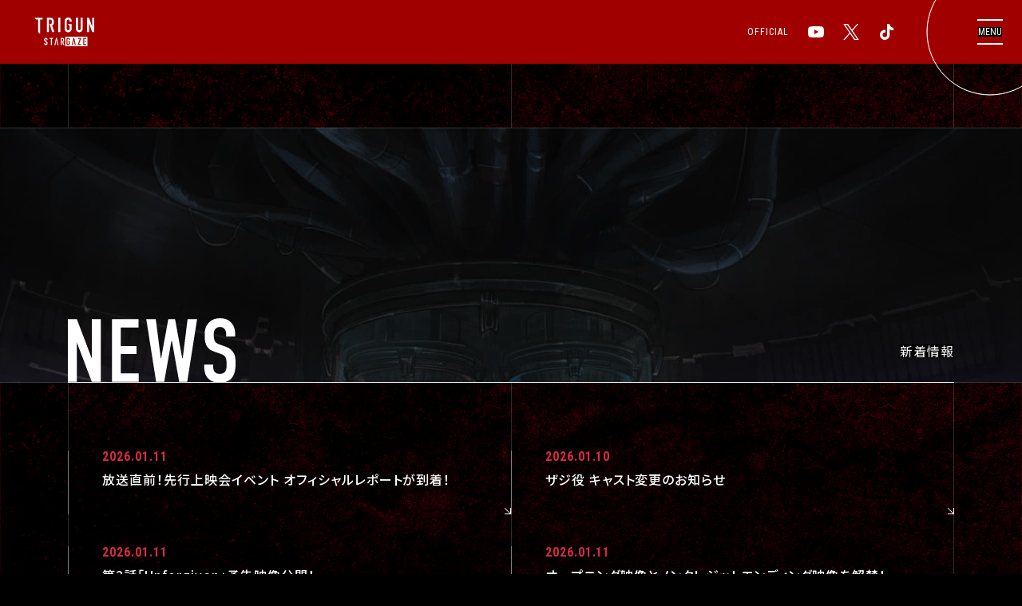

--- FILE ---
content_type: text/css
request_url: https://trigun-anime.com/assets/css/common.css?1970010100
body_size: 7235
content:
@charset "utf-8";
body,div,dl,dt,dd,ul,ol,li,p,h1,h2,h3,h4,h5,h6,th,td,pre,code,blockquote,form,fieldset,legend,input,textarea,figcaption,figure{margin:0;padding:0}table{border-collapse:collapse;border-spacing:0}fieldset,img{border:0}address,caption,cite,code,dfn,em,th,var{font-style:normal;font-weight:normal}li{list-style:none}caption,th{text-align:left}h1,h2,h3,h4,h5,h6{font-size:100%;font-weight:normal}q:before,q:after{content:''}abbr,acronym{border:0;font-variant:normal}sup{vertical-align:text-top}sub{vertical-align:text-bottom}input,textarea,select{font-family:inherit;font-size:inherit;font-weight:inherit}input,textarea,select{*font-size:100%}legend{color:#FFF}hr{display:none}img{vertical-align:bottom}select,input,button,textarea{font-size:99%}table{font-size:inherit;font:100%;border-collapse:collapse;border-spacing:0}pre,code,kbd,samp,tt{font-family:monospace;*font-size:108%;line-height:100%}.hd{display:block;width:0;height:0;overflow:hidden}.cf:before,.cf:after{content:"";display:table}.cf:after{clear:both}.cf{*zoom:1}article,aside,details,figcaption,figure,footer,header,hgroup,hr,menu,nav,section,main{display:block}*{margin:0;padding:0;box-sizing:border-box;max-height:999999px;outline:none;}*:focus{outline: none;}button{background-color:transparent;border:none;cursor:pointer;outline:none;padding:0;}
/*-----------------------------------------------
 * Bace
 * Modal
 * Header
 * Parts
-------------------------------------------------*/
/*-----------------------------------------------
 * Bace
-------------------------------------------------*/
@font-face {
	font-family: "Yu Gothic";
	src: local("Yu Gothic Medium");
	font-weight: 100;
}
@font-face {
	font-family: "Yu Gothic";
	src: local("Yu Gothic Medium");
	font-weight: 200;
}
@font-face {
	font-family: "Yu Gothic";
	src: local("Yu Gothic Medium");
	font-weight: 300;
}
@font-face {
	font-family: "Yu Gothic";
	src: local("Yu Gothic Medium");
	font-weight: 400;
}
@font-face {
	font-family: "Yu Gothic";
	src: local("Yu Gothic Bold");
	font-weight: bold;
}
body{
	-webkit-text-size-adjust: 100%;
	background-color: #000;
	color: #fff;
	font-family: 'Noto Sans JP', "Yu Gothic", YuGothic, "Hiragino Kaku Gothic ProN", "メイリオ", Meiryo, sans-serif;
	font-feature-settings: "palt";
	font-size: 14px;
	font-weight: normal;
	letter-spacing: 0.07em;
	line-height: 1.8;
	word-wrap: break-word;
}

:root{
	--font-family-eng: 'Roboto Condensed', sans-serif;
	--main-color-red: #d62b40;
	--vw-min: 1200;
}
@media screen and (max-width:767px){
	:root{
		--vw-min: 750;
	}	
}


.f_ro{
	font-family: 'Roboto Condensed', sans-serif;
}
.pc{ display: block; }
.sp{ display: none; }
.ssp{display: none;}
.nsp{display: none;}
a{ color: #222; }
a:hover{ text-decoration: none; }
.ah { transition: opacity .3s ease; }
.ah:hover { opacity: .7; }
::selection{
	background: #6ccfee;
	color: #fff;
}
::-moz-selection{
	background: #6ccfee;
	color:#fff;
}
#fullWrap{
	min-width: 1200px;
	width: 100%;
	position: relative;
}
.sp_movie{
	display: none;
}
@media screen and (max-width:767px){ 
	html{
		font-size: 62.5%;
	}
	body{
		font-size: 10px; 
		font-size: 1rem;
		min-width: 320px;
	}
	.sp{ display: block; }
	.pc{ display: none; }
	.ah:hover { opacity: 1; }
	#fullWrap{min-width: 100%;}
	.sp_movie{display: block;}
}

@media screen and (max-width: 767px) and (min-width: 360px){
	.ssp{
		display: none;
	}
	.nsp{
		display: block;
	}
}
@media screen and (max-width: 359px){
	.ssp{
		display: block;
	}
	.nsp{
		display: none;
	}
}


/* ScrollBar Setting */
::-webkit-scrollbar {
	width: 8px;
	height: 8px;
}
::-webkit-scrollbar-track {
  border-radius: 4px;
  background: #263339;
}
::-webkit-scrollbar-thumb {
	background: #d62b40;
	border-radius: 4px;
	margin: 2px;
	box-shadow: none;
}
html{
	scrollbar-color: #d62b40 #263339;
	scrollbar-width: thin;
}



/***
 * InPage
 **/
.inPage{
	width: 100%;
	position: relative;
}
.inPage .content{
	padding-bottom: 13.3334%;
}
.inPage .contentIn{
	width: 100%;
}
.inPage .contentbg{
	margin-top: 0;
}
.inPage .content{
	padding-top: 0;
}
@media screen and (min-width: 767px){
	.inPage:before{
		content: '';
		position: absolute;
		top: 0;
		left: 0;
		right: 0;
		height: 80px;
		background-color: #000;
	}
	.inPage .contentIn{
		min-height: calc(100vh - max(13.3334vw, 160px) - 400px);
	}
}
@media screen and (max-width: 767px){
	.inPage .content {
		padding-bottom: 17.0667%;
	}
}


/*-----------------------------------------------
 * Modal
-------------------------------------------------*/

/**
 * modalBox
 * 基盤のモーダル
 */
.modalBox{
	-webkit-overflow-scrolling: touch;
	background: rgba(0,0,0,85%);
	-webkit-backdrop-filter: blur(8px);
	backdrop-filter: blur(8px);
	display: none;
	width: 100%;
	height: 100%;
	overflow: auto;
	position: fixed;
	top: 0;
	left: 0;
	z-index: 9999;
}
.oneModal{
	display: none;
	width: 100%;
	height: 100%;
	position: relative;
	z-index: 1;
}

/* oneModalIn */
.oneModalIn{
	display: flex;
	justify-content: center;
	align-items: center;
	height: auto;
	width: 100%;
	min-width: 1200px;
	min-height: 100%;
	margin: 0 auto;
	position: relative;
}
.oneModalIn__cont{
	padding: 50px 0;
}
@media screen and (max-width:767px){
	.oneModalIn{
		min-width: 100%;
	}
	.oneModalIn__cont{
		width: 100%;
		padding: 30px 0;
	}
}

/**
 * closeBtn
 */
.closeBtn{
	width: 80px;
	height: 80px;
	position: absolute;
	top: 0;
	right: 0;
	z-index: 2;
}
@media screen and (max-width:767px){
	.closeBtn{
		width: 40px;
		height: 40px;
	}
}
.closeBtn a{
	background: url(../img/common/close.svg) no-repeat center / cover;
	display: block;
	width: 100%;
	height: 100%;
	position: absolute;
	top: 0;
	right: 0;
	border: 1px solid #fff;
}

/**
 * iframe
 */
/* common */
.commonIframe{
	width: 100%;
	height: 100%;
	display: block;
}

/* youtube */
.youtubeIframeWrap {
	width: 86.6667%;
	max-width: 159.993vh;
	position: relative;
}
@media screen and (max-width:767px){
	.youtubeIframeWrap {
		width: 100%;
		max-width: 100%;
	}
}
.youtubeIframeWrap:before{
	content: "";
	display: block;
	padding-top: 56.25%;
	z-index: 0;
}
.youtubeIframe{
	position: absolute;
	top: 0;
	left: 0;
	z-index: 1;
}


/*-----------------------------------------------
 * Header
-------------------------------------------------*/
.header {
	width: 100%;
	position: sticky;
	top: 0;
	z-index: 999;
	transition: opacity .3s ease;
}
@media screen and (max-width:767px){
	.header {
		top: 0;
		bottom: auto;
	}
}
body.is-footer .header{
	opacity: 0;
	pointer-events: none;
}


/* Label */
.contentsHeader{
	width: 100%;
	position: sticky;
	top: 0;
}
.headerlabel{
	width: 100%;
	position: relative;
	padding: 22px 160px 22px 40px;
/*	padding: 2% 13.3334% 2% 3.3334%;*/
	background-color: rgba(160,0,0,100%);
	-webkit-backdrop-filter: blur(8px);
	backdrop-filter: blur(8px);
	display: flex;
	align-items: center;
	justify-content: space-between;
}
.header_logo{
	width: 80px;
	padding-top: 36px;
	position: relative;
/*	width: 7.14285%;
	padding-top: 3.2143%;*/
}
.header_logo a{
	display: block;
	width: 100%;
	height: 100%;
	position: absolute;
	top: 0;
	left: 0;
}
.header_snsLists{
	display: flex;
	align-items: center;
}
.header_snsTitle{
	font-size: 12px;
	line-height: 1;
	font-family: var(--font-family-eng);
	padding-right: 24px;
}
.header_snsLink{
	width: 20px;
	height: 20px;
}
.header_snsLink:not(:last-child){
	margin-right: 24px;
}
.header_snsLink a{
	display: block;
	width: 100%;
	height: 100%;
	background-color: #fff;
	transition: .3s ease;
}
.header_snsLink a:hover{
	background-color: var(--main-color-red);
}

@media screen and (max-width: 767px){
	.headerlabel{
		display: none;
	}
}



/* inner */
.header__inner {
	-webkit-overflow-scrolling: touch;
	width: 100%;
	height: 100%;
	overflow: auto;
	top: 0;
	left: 0;
	padding: 0 0;
	opacity: 0;
	pointer-events: none;
	z-index: 1;
	transition: opacity .5s ease-in-out;
	position: fixed;
}
.header.is-active .header__inner {
	opacity: 1;
	pointer-events: auto;
}

.header__inner:before {
	content: "";
	background: rgba(0,0,0,1) url(../img/common/bg_nav.jpg) no-repeat right center / cover;
	position: fixed;
	width: 100%;
	height: 100%;
	top: 0;
	left: 0;
	z-index: 0;
}

@media screen and (max-width: 767px){
	.header__inner:before {
		background-image: url(../img/common/bg_nav_sp.jpg);
		background-position: center top;
		background-size: 100%;
	}
}

/**
 * header__innerContent
 */
.header__innerContent {
	width: 100%;
	min-height: 100vh;
	position: relative;
	z-index: 1;
	padding: 3.3334% 6.6667% 6.6667%;
}
.header__logo{
	width: 186px;
	padding-top: 80px;
	margin-bottom: 40px;
	position: relative;
}
.header__logo a.logo{
	width: 100%;
	height: 100%;
	display: block;
	position: absolute;
	top: 0;
	left: 0;
}
.headerNav{
	width: 100%;
	position: relative;
	display: flex;
	flex-wrap: wrap;
	padding-top: 40px;
}
.header .menuTitle{
	position: absolute;
	top: 0;
	left: -3.8462%;
	width: 7.6923%;
	font-family: var(--font-family-eng);
	font-size: 10px;
	margin-top: 9px;
	line-height: 1;
	display: inline-block;
	text-align: center;
}
.headerNavLists{
	width: 50%;
}
.header .menuList:not(:last-child){
	margin-bottom: 24px;
	line-height: 1;
}
.header .menuList__link{
	font-size: 24px;
	line-height: 1;
	display: inline-block;
	position: relative;
	color: #FFF;
	font-family: var(--font-family-eng);
	text-decoration: none;
	transition: .3s ease-out;
}
.header .menuList__link:before{
	content: '';
	position: absolute;
	bottom: 1px;
	left: 0;
	right: 0;
	height: 1px;
	background: linear-gradient(var(--main-color-red), var(--main-color-red)) right center/0 100% no-repeat;
	transition: background-size .3s ease-out;
}
.header .menuList__link:hover,
.header .menuList__link.is-active{
	color: var(--main-color-red);
}
.header .menuList__link:hover::before {
	background-position: left center;
	background-size: 100% 100%;
}

.headerSNS{
	width: 100%;
	position: relative;
	margin-top: 11.5385%;
	padding-top: 40px;
}
.headerSNSLists{
	width: 100%;
	display: flex;
	flex-wrap: wrap;
}
.headerSNSLists .menuList{
	width: 50%;
}
.headerSNSLists .menuList:nth-last-child(-n+2){
	margin-bottom: 0px;
}

.menu__twi span,
.menu__yt span,
.menu__tk span{
	display: inline-block;
	padding-right: 36px;
	position: relative;
}
.menu__twi span:after,
.menu__yt span:after,
.menu__tk span:after{
	content: '';
	position: absolute;
	top: 0;
	right: 0;
	bottom: 0;
	width: 20px;
	height: 20px;
	margin: auto 0;
	-webkit-mask-repeat: no-repeat;
	-webkit-mask-position: center;
	-webkit-mask-size: contain;
	mask-repeat: no-repeat;
	mask-position: center;
	mask-size: contain;
	transition: .3s ease-out;
	background-color: #fff;
}
.menuList__link.menu__twi:hover span:after,
.menuList__link.menu__yt:hover span:after,
.menuList__link.menu__tk:hover span:after{
	background-color: var(--main-color-red);
}
.menu__twi span:after{
	-webkit-mask-image: url(../img/common/icon_tw.svg);
}
.menu__yt span:after{
	-webkit-mask-image: url(../img/common/icon_yt.svg);
}
.menu__tk span:after{
	-webkit-mask-image: url(../img/common/icon_tik.svg);
}

@media screen and (max-width: 767px){
	.header__innerContent{
		padding: 72px 6.4% 12.8%;
	}
	.header__logo{
		width: 110px;
		padding-top: 48px;
		margin: 0 auto;
		margin-bottom: 24px;
	}
	.headerNav{
		padding-top: 32px;
	}
	.header .menuTitle{
		left: 0;
		width: 100%;
		margin-top: 0;
		text-align: left;
	}
	.headerNavLists{
		width: 50%;
	}
	.header .menuList{
		width: 100%;
		padding-right: 1em;
	}
	.header .menuList:not(:last-child){
		line-height: 1.25;
		margin-bottom: 24px;
	}
	.header .menuList__link{
		font-size: 1.6rem;
		display: inline;
	}
	.headerSNS{
		margin-top: 180px;
		padding-top: 48px;
	}
	.headerSNSLists .menuList{
		width: 50%;
	}
}



/**
 * navBtn
 */
@media screen and (min-width: 768px){
	.btn_menuWrap{
		width: 120px;
		height: 160px;
		overflow: hidden;
		position: absolute;
		right: 0;
		top: calc(50% - 80px);
		z-index: 2;
	}
	.header__innerContent .btn_menuWrap{
		position: absolute;
		top: -40px;
	}
	.header__navBtn{
		width: 80px;
		height: 80px;
		position: absolute;
		top: calc(50% - 40px);
		right: 0;
		text-decoration: none;
		z-index: 2;
		display: block;
	}
	.header__navBtn__lineWrap{
		width: 32px;
		height: 32px;
		position: absolute;
		top: 0;
		left: 0;
		right: 0;
		bottom: 0;
		margin: auto;
		display: flex;
		align-items: center;
		justify-content: center;
	}
	.header__navBtn--line{
		position: absolute;
		width: 100%;
		height: 2px;
		background-color: #FFF;
	}
	.header__navBtn--line:nth-of-type(1){
		top: 0;
	}
	.header__navBtn--line:nth-of-type(2){
		bottom: 0;
	}

	.header__innerContent .header__navBtn--line:nth-of-type(1){
		transform: rotate(45deg);
		top: 0;
		bottom: 0;
		margin: auto;
	}
	.header__innerContent .header__navBtn--line:nth-of-type(2){
		transform: rotate(-45deg);
		top: 0;
		bottom: 0;
		margin: auto;
	}

	.header__navBtn--text{
		font-family: var(--font-family-eng);
		font-size: 12px;
		line-height: 1;
		display: inline-block;
		color: #FFF;
		letter-spacing: 0;
		background-color: #000;
		position: relative;
	}

	.header_navBtn_circle{
		width: 160px;
		height: 160px;
		position: absolute;
		top: 0;
		left: 0;
	}
	.header_navBtn_circle svg{
		width: 100%;
		height: 100%;
		position: absolute;
		top: 0;
		left: 0;
		transform: rotate(0deg);
	}
	.header_navBtn_circle circle{
		cx: 80px;
		cy: 80px;
		r: 79px;
	}

	.header_navBtn_circle .circle_bg circle{
		stroke: rgba(255,255,255,40%);
	}
	.header_navBtn_circle .circle_active circle{
		stroke: #FFF;
/*		animation: p_circle-out__navBtn 1s forwards;*/
	}
	a.header__navBtn:hover ~ .header_navBtn_circle .circle_active circle{
		stroke: #FFF;
/*		animation: p_circle__navBtn 1s forwards;*/
	}


}


@media screen and (max-width:767px){
	.header__navBtnWrap {
		width: 48px;
		height: 48px;
		position: absolute;
		top: 0;
		right: 0;
		z-index: 2;
	}
	.header__navBtn {
		background-color: var(--main-color-red);
		display: flex;
		align-items: center;
		justify-content: center;
		width: 100%;
		height: 100%;
		position: relative;
		text-decoration: none;
	}
	.header__navBtn__lineWrap {
		width: 24px;
		height: 24px;
		position: relative;
		display: flex;
		align-items: center;
		justify-content: center;
	}
	.header__navBtn--line {
		background-color: #fff;
		display: block;
		width: 100%;
		height: 1px;
		margin: auto;
		position: absolute;
		transition: .3s ease;
	}
	.header__navBtn--line:nth-child(1) {
		top: 0;
	}
	.header__navBtn--line:nth-child(2) {
		bottom: 0;
	}

	.header__navBtn.is-active{
		background-color: #fff;
	}
	.header__navBtn--text{
		font-family: var(--font-family-eng);
		font-size: 1rem;
		line-height: 1;
		display: inline-block;
		color: #FFF;
		letter-spacing: 0;
		background-color: transparent;
		position: relative;
		transition: .3s ease;
	}
	.header__navBtn--text:before{
		content: 'MENU';
		font-family: var(--font-family-eng);
		font-size: 1rem;
		line-height: 1;
		letter-spacing: 0;
	}

	.header__navBtn.is-active .header__navBtn--line {
		background-color: var(--main-color-red);
		top: 0;
		bottom: 0;
	}
	.header__navBtn.is-active .header__navBtn--line:nth-child(1) {
		transform: rotate(45deg);
	}
	.header__navBtn.is-active .header__navBtn--line:nth-child(2) {
		transform: rotate(-45deg);
	}

	.header__navBtn.is-active .header__navBtn--text{
		background-color: #fff;
		color: var(--main-color-red);
	}
	.header__navBtn.is-active .header__navBtn--text:before{
		content: 'CLOSE';
	}
}


/*-----------------------------------------------
 * Parts
-------------------------------------------------*/
/**
 * Logo
 */
.logo{
	background: url(../img/common/logo_stargaze.svg) no-repeat center / contain;
}


/**
 * SVG CIRCLE
 */
.circleWrap{
	display: block;
	width: 100%;
	height: 100%;
	position: relative;
}
@media screen and (hover:hover) and (pointer: fine){
	.btn_plink--circle .circleWrap:before{
		content: '';
		position: absolute;
		top: 0;
		left: 0;
		right: 0;
		bottom: 0;
		border-radius: 50%;
		background-color: rgba(255,255,255,50%);
		opacity: 0;
		transform: scale(60%);
		transition: .3s ease;
	}
	.btn_plink--circle:hover .circleWrap:before{
		opacity: 1;
		transform: scale(100%);
	}
}

.circle_bg,.circle_active{
	position: absolute;
	top: 0;
	left: 0;
	width: 100%;
	height: 100%;
	margin: 0;
	transform: rotate(-90deg);
}
.circle_bg circle,.circle_active circle{
	fill: transparent;
	stroke-width: 1px;
}


@keyframes p_circle-out__eighty{
	0% {
		stroke-dasharray: 252 252; /*-- 円の直径(80)x3.14 --*/
	}
	100% {
		stroke-dasharray: 0 252;
	}
}
@keyframes p_circle__eighty{
	0% {
		stroke-dasharray: 0 252; /*-- 円の直径(80)x3.14 --*/
	}
	100% {
		stroke-dasharray: 252 252;
	}
}
@keyframes p_circle-out__twentyfour{
	0% {
		stroke-dasharray: 76 76; /*-- 円の直径(24)x3.14 --*/
	}
	100% {
		stroke-dasharray: 0 76;
	}
}
@keyframes p_circle__twentyfour{
	0% {
		stroke-dasharray: 0 76; /*-- 円の直径(24)x3.14 --*/
	}
	100% {
		stroke-dasharray: 76 76;
	}
}

@keyframes p_circle-out__navBtn{
	0% {
		stroke-dasharray: 502 502; /*-- 円の直径(160)x3.14 --*/
	}
	100% {
		stroke-dasharray: 0 502;
	}
}
@keyframes p_circle__navBtn{
	0% {
		stroke-dasharray: 0 502; /*-- 円の直径(160)x3.14 --*/
	}
	100% {
		stroke-dasharray: 502 502;
	}
}

/**
 * Circle ani
 **/
.plink__toTop .circle_active,
.plink__toNext .circle_active,
.plink__toOnair .circle_active,
.plink__toYoutube .circle_active{
	stroke-dasharray: 400 400;
	stroke-dashoffset: 0;
/*	animation: ani_circle_a 2s infinite, ani_circle_b 2s infinite;*/
}


@keyframes ani_circle_a {
	from {
		stroke-dashoffset: 0;
	}
	to {
		stroke-dashoffset: -800;
	}
}
@keyframes ani_circle_b {
	from {
		transform: none;
	}
	to {
		transform: rotate(360deg);
	}
}




/**
 * Icon
 */
.icon_yt{
	background: url(../img/common/icon_yt.svg) no-repeat center / contain;
}
.icon_yt-m{
	-webkit-mask: url(../img/common/icon_yt.svg) no-repeat center / contain;
	mask: url(../img/common/icon_yt.svg) no-repeat center / contain;
}
.icon_tw{
	background: url(../img/common/icon_tw.svg) no-repeat center / contain;
}
.icon_tw-m{
	-webkit-mask: url(../img/common/icon_tw.svg) no-repeat center / contain;
	mask: url(../img/common/icon_tw.svg) no-repeat center / contain;
}
.icon_tk{
	background: url(../img/common/icon_tik.svg) no-repeat center / contain;
}
.icon_tk-m{
	-webkit-mask: url(../img/common/icon_tik.svg) no-repeat center / contain;
	mask: url(../img/common/icon_tik.svg) no-repeat center / contain;
}


/**
 * SHAREWRAP
 */
.shareWrap{
	position: absolute;
	top: 0;
	bottom: 0;
	right: 3.3334%;
	display: flex;
	align-items: center;
	justify-content: center;
	width: 80px;
}
.shareWrap .shareLists{
	z-index: 5;
	background-color: #000;
}

@media screen and (max-width: 767px){
	.shareWrap .shareLists{
		background: none;
	}
}

/**
 * shareLists
 */
.shareLists {
	display: block;
	position: relative;
}

/**
 * ShareTitle
 */
.shareLists__ttl{
	display: block;
	text-align: center;
	font-family: var(--font-family-eng);
	font-size: 12px;
	line-height: 1;
}

/* item */
.shareLists__item {
	width: 20px;
	height: 20px;
	margin: 30px auto;
}
.shareLists__item:nth-of-type(1){
	/*margin-top: 24px;*/
}

/* link */
.shareLists__link {
	display: flex;
	align-items: center;
	justify-content: center;
	width: 100%;
	height: 100%;
	position: relative;
	text-decoration: none;
}
.shareLists__link:before {
	content: "";
	background-color: #FFF;
	display: block;
	-webkit-mask-repeat: no-repeat;
	mask-repeat: no-repeat;
	-webkit-mask-position: center;
	mask-position: center;
	-webkit-mask-size: 100%;
	mask-size: 100%;
	transition: background-color .4s ease;
}
.shareLists__link:hover:before {
	background-color: #ff0000;
}

/* 各SNSパーツ */
.shareLists__item.is-twitter .shareLists__link:before {
	width: 26px;
	height: 26px;
	-webkit-mask-image: url(../img/common/icon_tw.svg);
	mask-image: url(../img/common/icon_tw.svg);
}
.shareLists__item.is-facebook .shareLists__link:before {
	width: 26px;
	height: 26px;
	-webkit-mask-image: url(../img/common/icon_fb.svg);
	mask-image: url(../img/common/icon_fb.svg);
}
.shareLists__item.is-line .shareLists__link:before {
	width: 26px;
	height: 26px;
	-webkit-mask-image: url(../img/common/icon_line.svg);
	mask-image: url(../img/common/icon_line.svg);
}


/**
 * contents BG
 */
.contentlinebgWrap{
	position: absolute;
	top: 0;
	left: 0;
	right: 0;
	bottom: 0;
	pointer-events: none;
	z-index: -1;
}
.contentsbg__line{
	width: 1px;
	position: absolute;
	top: 0;
	bottom: 0;
	background-color: rgba(255,255,255,16%);
}
.contentsbg__line.line_l{
	left: 6.6667%;
}
.contentsbg__line.line_c{
	left: 50%;
	right: 50%;
}
.contentsbg__line.line_r{
	right: 6.6667%;
}
@media screen and (max-width: 767px){
	.contentsbg__line.line_l{
		left: 6.4%;
	}
	.contentsbg__line.line_r{
		right: 6.4%;
	}
}



/**
 * Cursor
 */
.cursor{
	display: flex;
	width: 80px;
	height: 80px;
	position: fixed;
	margin: 0 auto;
	opacity: 0;
	transition: .2s ease;
	z-index: -1;
}
body.is-fullMOV .cursor{
	opacity: 1;
	transform: scale(1);
	z-index: unset;
}
.cursor_active circle{
	stroke: #FFF;
/*	animation: p_circle-out__eighty 0.2s forwards;*/
	animation-delay: 0s;
}
body.is-fullMOV .cursor_active circle{
/*	animation: p_circle__eighty 1s forwards;*/
	animation-delay: .35s;
}
.circle_icon.icon_play{
	width: 18px;
	height: 18px;
	-webkit-mask: url(../img/common/icon_play.svg) no-repeat center / contain;
	mask: url(../img/common/icon_play.svg) no-repeat center / contain;
	position: absolute;
	top: 0;
	left: 6px;
	bottom: 0;
	right: 0;
	margin: auto;
	background-color: #fff;
}
body.is-fullMOV .cursor .circle_icon.icon_yt{
	background-color: var(--main-color-red);
}
@media screen and (max-width: 767px){
	.cursor{
		display: none;
	}
}


/**
 * Movie Circle
 **/
.movie_circle{
	position: absolute;
	width: 80px;
	height: 80px;
	top: calc(50% - 40px);
	left: calc(50% - 40px);
}
.movie_circle .icon_play{
	width: 18px;
	height: 18px;
	-webkit-mask: url(../img/common/icon_play.svg) no-repeat center / contain;
	mask: url(../img/common/icon_play.svg) no-repeat center / contain;
	position: absolute;
	top: 0;
	left: 6px;
	bottom: 0;
	right: 0;
	margin: auto;
	background-color: #fff;
}
.movie_circle .circle_active circle{
	stroke: #FFF;
/*	animation: p_circle-out__eighty 1s forwards;*/
}
.js-youtubePlay:hover .circle_active circle{
/*	animation: p_circle__eighty 1s forwards;*/
}

@media screen and (max-width: 767px){
	.movie_circle{
		width: 60px;
		height: 60px;
		top: calc(50% - 30px);
		left: calc(50% - 30px);
	}
	.movie_circle .icon_play{
		width: 14px;
		height: 14px;
		left: 5px;
	}
}


/**
 * common > Content
 */
.contentsWrap{
	position: relative;
}
.content{
	width: 100%;
	position: relative;
	padding-top: 80px;
	padding-bottom: calc(13.3334% - 80px);
}
.contentIn{
	width: 100%;
	position: relative;
	padding-top: 6.6667%;
	padding-left: 6.6667%;
	padding-right: 6.6667%;
}
@media screen and (max-width: 767px){
	.content{
		padding-top: 0;
		padding-bottom: 12.8%;
	}
	.contentIn{
		padding-top: 12.8%;
		padding-left: 6.4%;
		padding-right: 6.4%;
	}
}


/**
 * common > Content Background
 */

.contentsbg{
	width: 100%;
	height: 100%;
	position: absolute;
	top: 0;
	left: 0;
	pointer-events: none;
	z-index: -2;
}
.contentbg{
	width: 100%;
	height: 320px;
	position: absolute;
	top: 0;
	left: 0;
	margin-top: 80px;
	pointer-events: none;
	z-index: 1;
}
.contentbg_clip{
	width: 100%;
	height: 100%;
	position: relative;
	overflow: hidden;
	clip-path:polygon(0 0, 100% 0, 100% 100%, 0 100%);
}
.contentbgIn{
	width: 100%;
	top: 0;
	position: absolute;
	top: 0;
	left: 0;
	width: 100%;
	height: 100%;
}
.contentbg_picture{
	width: 100%;
	height: 100%;
	position: fixed;
	top: 0;
}
.contentbg_picture source,
.contentbg_picture img{
	width: 100%;
	height: 100%;
	object-fit: cover;
	object-position: center top;
}
@media screen and (max-width: 767px){
	.contentbg{
		height: 160px;
		margin-top: 0;
	}
	.contentbgIn{
		position: fixed;
	}
}


/**
 * common > Content h2
 */

.cont_h2{
	width: 100%;
	padding: 239px 6.6667% 0;
	position: relative;
	z-index: 2;
}
.cont_h2:before,
.cont_h2:after{
	content: '';
	position: absolute;
	right: 0;
	left: 0;
	height: 1px;
	background-color: rgba(255,255,255,16%);
	z-index: 2;
}
.cont_h2:before{
	top: 0;
}
.cont_h2:after{
	bottom: 0;
}
.cont_h2_txt{
	width: 100%;
	display: flex;
	position: relative;
	justify-content: space-between;
	align-items: center;
}
.cont_h2_txt:after{
	content: '';
	position: absolute;
	left: 0;
	bottom: 0;
	right: 0;
	height: 1px;
	background-color: #fff;
	z-index: 2;
}
.cont_h2_txt--eng{
	background-repeat: no-repeat;
	background-position: left bottom;
	background-size: contain;
/*	mix-blend-mode: difference;*/
	position: relative;
	z-index: 2;

	font-size: 112px;
	font-weight: 700;
	line-height: 0.71429;
	font-family: var(--font-family-eng);
	letter-spacing: -0.02em;
}
.cont_h2_txt--ja{
	font-size: 16px;
	line-height: 1;
	background-color: #000;
	color: #FFF;
	position: absolute;
	right: 0;
	display: inline-block;
	z-index: 2;
}
@media screen and (max-width: 767px){
	.cont_h2{
		padding: 112px 6.4% 0;
	}
}


/**
 * common > btn_link
 */
.btn_pagelink{
	width: 360px;
	margin: 64px auto 0;
}
.btn_pagelink a{
	font-family: 'Roboto Condensed', sans-serif;
	font-weight: 700;
	text-decoration: none;
	font-size: 16px;
	display: flex;
	align-items: center;
	justify-content: center;
	position: relative;
	width: 100%;
	height: 64px;
	color: #fff;
	border-top: 1px solid rgba(254,254,254,.4);
	border-bottom: 1px solid rgba(254,254,254,.4);
	transition:  .3s ease-out;
}
.btn_pagelink a:hover{
	color: #fff;
}
.btn_pagelink a:before{
	content: '';
	position: absolute;
	top: 0;
	left: 0;
	width: 100%;
	height: 100%;
	background: linear-gradient(var(--main-color-red), var(--main-color-red)) right center/0 100% no-repeat;
	transition: background-size .3s ease-out;
}
.btn_pagelink a:hover::before {
	background-position: left center;
	background-size: 100% 100%;
}

.btn_pagelink_txt{
	position: relative;
}
.btn_pagelink_txt.twlink{
	display: inline-block;
	padding: 0 0 0 40px;
	position: relative;
}
.btn_pagelink_txt.twlink:before{
	content: '';
	position: absolute;
	top: calc(50% - 9px);
	left: 0;
	width: 20px;
	height: 18px;
	-webkit-mask: url(../img/common/icon_tw.svg) no-repeat center / contain;
	mask: url(../img/common/icon_tw.svg) no-repeat center / contain;
	background: #fff;
	transition: .3s ease-out;
}
.btn_pagelink a:hover .btn_pagelink_txt.twlink:before{
	background: #fff;
}
.btn_pagelink_line{
	position: absolute;
	right: -40px;
	width: 80px;
	height: 1px;
	background-color: rgba(254,254,254,.4);
}
.btn_pagelink_line:before{
	content: '';
	position: absolute;
	top: 0;
	left: 0;
	height: 100%;
	width: 100%;
	/*background: linear-gradient(#c62c2c, #c62c2c) right center/0 100% no-repeat;*/
	background: linear-gradient(#fff, #fff) right center/0 100% no-repeat;
	transition: background-size .3s ease-out;
}
.btn_pagelink a:hover .btn_pagelink_line:before{
	background-position: left center;
	background-size: 100% 100%;
}

/* toback */
.btn_pagelink.--toback a:before{
	background-position: left center;
}
.btn_pagelink.--toback a:hover::before{
	background-position: right center;
}
.btn_pagelink.--toback .btn_pagelink_line:before{
	background: linear-gradient(#fff, #fff) left center/0 100% no-repeat;
}
.btn_pagelink.--toback a:hover .btn_pagelink_line:before{
	background-position: right center;
}
.btn_pagelink.--toback .btn_pagelink_line{
	right: unset;
	left: -40px;
}

@media screen and (max-width: 767px){
	.btn_pagelink{
		width: 77.9817%;
		max-width: 255px;
		margin: 36px auto 0;
	}
	.btn_pagelink a{
		height: 48px;
		font-size: 1.2rem;
	}
	.btn_pagelink_line{
		width: 18.8236%;
		right: -9.4118%;
	}
	.btn_pagelink.--toback .btn_pagelink_line{
		right: unset;
		left: -9.4118%;
	}
}


/** MOVIE **/
#fullMovie,
#footerMovie{
	position: absolute;
	top: -50%;
	width: 100%;
	height: 200%;
}

/*-----------------------------------------------
 * Footer
-------------------------------------------------*/

.footer{
	width: 100%;
	min-height: 640px;
	height: 100vh;
	position: relative;
}
.logoWrap{
	position: absolute;
	top: 0;
	left: 0;
	right: 0;
	bottom: 0;
}
.logo_set{
	width: 100%;
	height: max(23.3334vw, 280px);
	margin: auto;
	position: absolute;
	top: 0;
	right: 0;
	bottom: 0;
	left: 0;
}
.footer .logo{
	width: 400px;
	padding-top: 192px;
	width: 33.3334%;
	padding-top: 16%;
	margin: 0 auto 3.3334%;
	position: relative;
	z-index: 3;
}
.footer .onairTxt{
	width: 520px;
	width: 43.3334%;
	margin: 0 auto;
	z-index: 3;
	position: relative;
	padding-top: unset;
}
.footer .onairTxt img{
	width: 100%;
}

.footerIn{
	position: relative;
	width: 100%;
	height: 100%;
}

.plink__toTop{
	width: 6.6667%;
	height: 120px;
	position: absolute;
	left: 3.3334%;
	top: 0;
	z-index: 5;
}
.plink__toYoutube{
	width: 6.6667%;
	height: 120px;
	position: absolute;
	right: 3.3334%;
	top: 0;
	z-index: 5;
}
.btn_plink--circle a{
	display: flex;
	width: 80px;
	height: 80px;
	position: relative;
	margin: 0 auto;
}
.plink__toTop.btn_plink--circle a,
.plink__toYoutube.btn_plink--circle a{
	position: absolute;
	bottom: 0;
	left: 0;
	right: 0;
}
.btn_plink--circle circle{
	cx: 40px;
	cy: 40px;
	r: 39px;
}
.btn_plink--circle .circle_bg circle{
	stroke: rgba(255,255,255,40%);
}
.btn_plink--circle .circle_active circle{
	stroke: #FFF;
/*	animation: p_circle-out__eighty 1s forwards;*/
}
.btn_plink--circle a:hover .circle_active circle{
	stroke: #FFF;
/*	animation: p_circle__eighty 1s forwards;*/
}
.btn_plink--circle .circle_txt{
	display: block;
	width: 100%;
	position: absolute;
	font-family: var(--font-family-eng);
	line-height: 1.15;
	font-size: 13px;
	color: #FFF;
	top: 54%;
	transform: translateY(-50%);
	text-align: center;
}
.btn_plink--circle .circle_icon{
	position: absolute;
	top: 0;
	left: 0;
	right: 0;
	bottom: 0;
	margin: auto;
	width: 20px;
	height: 20px;
	mask-repeat: no-repeat;
	mask-position: center;
	mask-size: contain;
	background-color: #fff;
}
.btn_plink--circle .circle_icon.-yt{
	mask-image: url(../img/common/icon_yt.svg);
}


.scru{
	width: 1px;
	height: 56px;
	margin: 0 auto;
	position: absolute;
	left: 0;
	right: 0;
	top: 0;
	background-color: rgba(255,255,255, 40%);
	overflow: hidden;
}
.scru span{
	background-color: #fff;
	width: 1px;
	height: 100%;
	margin: auto;
	position: absolute;
	top: 0;
	right: 0;
	left: 0;
	z-index: 1;
}
.b_scru {
	animation: scrollUp 2.4s ease-in-out infinite;
}
@keyframes scrollUp {
	0% { top: 100%; }
	70%, 100% { top: -100%; }
}

.copyright{
	position: absolute;
	left: 0;
	right: 0;
	bottom: 0;
	margin-bottom: 42px;
	font-size: 12px;
	line-height: 1;
	text-align: center;
	opacity: 60%;
	z-index: 10;
}

@media screen and (min-width: 768px){
	.sp-footerMovieWrap{
		display: none;
	}
	.footerMovieWrap{
		display: block;
		position: fixed;
		top: 50%;
		left: 50%;
		width: 100%;
		height: 100%;
		transform: translate(-50%, -50%);
		overflow: hidden;
		z-index: -3;
	}
}

@media screen and (max-width: 767px){
	.footer{
		min-width: 100%;
		height: auto;
		min-height: unset;
		padding: calc(14.9334% + 84px) 0 24px;
	}
	.footer .logoWrap{
		width: 100%;
		margin-top: 0;
		position: relative;
		bottom: unset;
	}
	.logo_set{
		position: relative;
		height: auto;
		bottom: unset;
	}
	.footer .logo{
		width: 462px;
		width: 61.6%;
		padding-top: 200px;
		padding-top: 26.6667%;
		margin: 0 auto 8.5334%;
	}
	.footer .onairTxt{
		width: 520px;
		width: 69.3334%;
		padding-top: 36px;
		padding-top: 4.8%;
	}
	.onairTxt_option{
		margin-top: 10px;
		font-size: 1rem;
		line-height: 2;
	}
	.onairTxt_ondemandTxt{
		width: min(72%, 540px);
		padding-top: min(4.4%, 33px);
		margin-top: 5.3334%;
	}

	.footerIn{
		position: unset;
		height: auto;
	}
	.plink__toTop{
		width: 60px;
		height: 84px;
		left: 0;
		right: 0;
		margin: 0 auto;
	}
	.plink__toYoutube{
		display: none;
		width: 60px;
		height: 84px;
		left: 0;
		right: 0;
		margin: 0 auto;
	}
	.btn_plink--circle a{
		width: 60px;
		height: 60px;
	}
	.btn_plink--circle a{
		width: 60px;
		height: 60px;
	}
	.btn_plink--circle circle{
		cx: 30px;
		cy: 30px;
		r: 29px;
	}
	.btn_plink--circle .circle_txt{
		font-size: 1rem;
		top: 50%;
	}
	.scru{
		height: 36px;
	}
	.copyright{
		font-size: 1rem;
		padding: 0 6.4%;
		line-height: 1.4;
		position: relative;
		margin-bottom: 0;
	}
	.footer .full_moviePlay{
		display: none;
	}

	.footer .shareWrap{
		position: relative;
/*		margin-top: min(149.7334vw, 1123px);*/
		width: 100%;
		top: unset;
		bottom: unset;
		right: unset;
	}

	.footer .shareLists{
		margin: 32px 0;
		display: flex;
		align-items: center;
		justify-content: center;
	}
	.footer .shareLists__ttl{
		margin: 0 16px 0 0;
	}
	.footer .shareLists__item{
		margin: 0 16px;
	}
}



.plink__toTop .circle_active circle,
.plink__toNext .circle_active circle,
.plink__toOnair .circle_active circle,
.plink__toYoutube .circle_active circle{
	animation: unset!important;
}


/* GRID LIST */
.grid__lists {
	display: flex;
	flex-wrap: wrap;
	width:100%;
	border-top:1px solid rgba(40,40,40,1);
	position: relative;
}
.grid__lists:before {
	content:'';
	position: absolute;
	left:0;
	bottom:0;
	right:0;
	height:1px;
	background:rgb(40,40,40);
}
.grid__list {
	margin:-1px 0 0;
	width:25%;
	border-bottom:1px solid rgba(40,40,40,1);
	border-top:1px solid rgba(40,40,40,1);
}
.grid__list:nth-child(odd) {
	border-right:1px solid rgba(40,40,40,1);
}
.grid__item {
	display: block;
	height:100%;
	padding:40px;
	position: relative;
	color:#FFF;
	text-decoration: none;
}
.grid__item:before {
	content: '';
	position: absolute;
	bottom: 0px;
	left: 0;
	right: 0;
	top:0;
	background: linear-gradient(var(--main-color-red), var(--main-color-red)) right center/0 100% no-repeat;
	transition: background-size .3s ease-out;
}
.grid__item:hover:before {
	background-position: left center;
	background-size: 100% 100%;
}
.grid__thumb {
	position: relative;
	width:100%;
	padding-top:100%;
	background:#FFF;
	margin-bottom:1em;
}
.grid__thumb img {
	display: block;
	position: absolute;
	left:0;
	top:0;
	width:100%;
	height:100%;
	object-fit: contain;
}
.grid__name {
	font-size:16px;
	line-height:2;
	letter-spacing: 0.025em;
	position: relative;
}
@media screen and (max-width: 768px){
	.grid__list {
		width:50%;
	}
	.grid__item {
		padding:6.4vw;
	}
	.grid__name {
		font-size:1.3rem;
	}
}
.grid__item_icon:after{
	content: '';
	position: absolute;
	width: 8px;
	height: 8px;
	bottom: 0;
	right: 0;
	-webkit-mask: url(../img/common/icon_news.svg) no-repeat center / contain;
	mask: url(../img/common/icon_news.svg) no-repeat center / contain;
	background: #fff;
	transition: .3s ease;
}

.footerBg{
	position: absolute;
	top: 0;
	left: 0;
	right: 0;
	bottom: 0;
	overflow: hidden;
}
@media screen and (max-width:767px){
	.footerBg .contentbgIn{
		background-color: #e50112;
	}
	.footerBg .contentbg_picture{
		top: unset;
		bottom: 0;
		height: calc(900 / var(--vw-min) * 100vw);
	}
}

--- FILE ---
content_type: text/css
request_url: https://trigun-anime.com/assets/css/news.css?1970010100
body_size: 1156
content:
@charset "utf-8";
/**-----------------------------**
 * NEWS
**-----------------------------**/
#news .cont_h2{
	padding-top: 239px;
}
#news .cont_h2_txt--eng{
	width: 210px;
	padding-top: 81px;
	background-image: url(../img/news/news_contTitle.svg);
}
@media screen and (max-width: 767px){
	#news .cont_h2{
		padding-top: 112px;
	}
	#news .cont_h2_txt--eng{
		width: 100%;
		padding-top: 48px;
	}
	#news .contentIn{
		display: block;
	}
}


/**-----------------------------**
 * NEWS - LISTS
**-----------------------------**/
.newsLists{
	width: 100%;
	display: flex;
	flex-wrap: wrap;
}
.newsList{
	width: 50%;
	min-height: 80px;
	margin-bottom: 40px;
}
.newsLink{
	display: block;
	position: relative;
	height: 100%;
	padding: 0 7.6924%;
	text-decoration: none;
	font-size: 16px;
	line-height: 2;
	font-weight: 700;
}
.newsList_date{
	font-family: 'Roboto Condensed', sans-serif;
	color: var(--main-color-red);
	line-height: 1;
	margin-bottom: 4px;
	position: relative;
	z-index: 2;
	transition: .3s ease;
}
.newsLink:hover .newsList_date{
	color: var(--main-color-red);
}
.newsList_title{
	line-height: 2;
	font-weight: 500;
	color: #fff;
	position: relative;
	z-index: 2;
}
.newsList_icon{
	position: absolute;
	width: 100%;
	height: 100%;
	top: 0;
	left: 0;
}
.newsList_icon:before{
	content: '';
	position: absolute;
	top: 0;
	bottom: 0;
	left: 0;
	width: 1px;
	background-color: rgba(255,255,255,.4);
}
.newsList_icon:after{
	content: '';
	position: absolute;
	width: 8px;
	height: 8px;
	bottom: 0;
	right: 0;
	-webkit-mask: url(../img/common/icon_news.svg) no-repeat center / contain;
	mask: url(../img/common/icon_news.svg) no-repeat center / contain;
	background-color: #fff;
}
@media screen and (hover:hover) and (pointer: fine){
	.newsList_title{
		transition: .3s ease;
	}
	.newsLink:hover .newsList_title{
		color: var(--main-color-red);
	}
	.newsList_icon:after{
		transition: .3s ease;
	}
	.newsLink:hover .newsList_icon:after{
		background-color: var(--main-color-red);
	}
}

@media screen and (max-width:767px){
	.newsLists{
		flex-direction: column;
	}
	.newsList{
		width: 100%;
		height: auto;
		margin-bottom: 24px;
	}
	.newsLink{
		padding: 0 7.3395%;
		font-size: 1.2rem;
	}
	.newsList_date{
		margin-bottom: 6px;
	}
}


/** PAGER **/
.pageNavi{
	margin-top: 80px;
}
.wp-pagenavi{
	display: flex;
	justify-content: center;
}
.current,.page{
	display: flex;
	justify-content: center;
	align-items: center;
	margin: 0 12px;
	min-width: 40px;
	height: 40px;
	text-decoration: none;
	font-size: 16px;
	color: #fff;
	font-weight: 500;
	font-family: 'Roboto Condensed', sans-serif;
	border-top: 1px solid rgba(254,254,254,.4);
	border-bottom: 1px solid rgba(254,254,254,.4);
	transition: .3s ease-in;
	position: relative;
}
.current{
	background-color: var(--main-color-red);
}

.page:before {
	content: '';
	position: absolute;
	top: 0;
	left: 0;
	width: 100%;
	height: 100%;
	background: linear-gradient(var(--main-color-red), var(--main-color-red)) right center/0 100% no-repeat;
	transition: background-size .3s ease-out;
	z-index: -1;
}
@media screen and (hover:hover) and (pointer: fine){
	.page:hover::before {
		background-position: left center;
		background-size: 100% 100%;
	}	
}
@media screen and (max-width:767px){
	.pageNavi{
		margin-top: 48px;
	}
	.current,.page{
		margin: 0 8px;
		min-width: 32px;
		height: 32px;
		font-size: 1.2rem;
	}
}


/**-----------------------------**
 * NEWS - Detail
**-----------------------------**/
.newsArticle{
	width: 100%;
}
.newsTitleWrap{
	width: 100%;
	position: relative;
	padding: 12px 7.6924%;
	margin-bottom: 80px;
}
.newsTitleWrap:before {
	content: '';
	position: absolute;
	top: 0;
	bottom: 0;
	left: 0;
	width: 1px;
	background-color: rgba(255,255,255,.4);
}
.newsDate{
	font-family: 'Roboto Condensed', sans-serif;
	color: #c62c2c;
	line-height: 1;
	font-size: 16px;
	margin-bottom: 12px;
	transition: .3s ease;
	background-color: #000;
	display: inline-block;
}
.newsTitle{
	font-size: 24px;
	font-weight: 500;
	color: #fff;
	line-height: 2;
}

.newsArticleIn{
	font-size: 16px;
	line-height: 2;
	padding: 0 7.6924%;
}
.newsArticleIn h1, .newsArticleIn h2, .newsArticleIn h3, .newsArticleIn h4, .newsArticleIn h5{
	font-size: 18px;
	font-weight: 700;
	margin: 10px 0;
}
.youtubeWrap {
	padding: 32px 0;
}
.youtubeInWrap {
	display: block;
	width: 100%;
	position: relative;
	padding-top: 56.25%;
	margin: auto;
}
.youtubeWrap iframe[src*="youtube"] {
	position: absolute;
	top: 0;
	right: 0;
	bottom: 0;
	left: 0;
	width: 100%;
	height: 100%;
}
.newsArticleIn a {
	color: var(--main-color-red);
	font-weight: 700;
}
.newsArticleIn img {
	display: block;
	max-width: 100%;
	height: auto;
	margin: 32px auto;
	pointer-events: none;
	-webkit-touch-callout: none;
	-webkit-user-select: none;
	-moz-touch-callout: none;
	-moz-user-select: none;
	touch-callout: none;
	user-select: none;
}
.newsArticleShareWrap{
	padding: 0 7.6924%;
	margin: 60px 0 20px;
	padding-bottom: 60px;
	position: relative;
}
.newsArticleShareWrap:after{
	content: '';
	position: absolute;
	bottom: 0;
	right: 7.6924%;
	left: 7.6924%;
	height: 1px;
	background-color: rgba(254,254,254,.4);
}
.newsArticleShareWrap .shareLists{
	display: flex;
	align-items: center;
}
.newsArticleShareWrap .shareLists__ttl{
	margin-right: 20px;
}
.newsArticleShareWrap .shareLists__item{
	margin: 0 24px;
}

@media screen and (max-width:767px){
	.newsArticle{
		min-height: auto;
	}
	.newsTitleWrap{
		padding: 8px 7.3395%;
		margin-bottom: 32px;
	}
	.newsDate{
		font-size: 1.2rem;
		font-weight: 700;
		margin-bottom: 8px;
	}
	.newsTitle{
		font-size: 1.4rem;
	}
	.newsArticleIn{
		font-size: 1.2rem;
		padding: 0;
	}
	.newsArticleIn h1, .newsArticleIn h2, .newsArticleIn h3, .newsArticleIn h4, .newsArticleIn h5{
		font-size: 1.3rem;
		margin: 6px 0;
	}
	.youtubeWrap {
		padding: 16px 0;
	}
	.newsArticleIn img {
		margin: 16px auto;
		height: auto;
	}
	.newsArticleShareWrap{
		padding: 28px 0 28px;
	}
	.newsArticleShareWrap:after{
		right: 7.3395%;
		left: 7.3395%;
	}
	.shareLists__ttl{
		font-weight: 1.2rem;
	}
	.newsArticleShareWrap .shareLists{
		justify-content: center;
	}
}

--- FILE ---
content_type: image/svg+xml
request_url: https://trigun-anime.com/assets/img/common/icon_play.svg
body_size: -265
content:
<svg xmlns="http://www.w3.org/2000/svg" width="16" height="18.47" viewBox="0 0 16 18.47">
  <defs>
    <style>
      .cls-1 {
        fill: #fff;
        fill-rule: evenodd;
      }
    </style>
  </defs>
  <path id="arrow" class="cls-1" d="M611,8309.99l-16,9.23v-18.46Z" transform="translate(-595 -8300.75)"/>
</svg>


--- FILE ---
content_type: image/svg+xml
request_url: https://trigun-anime.com/assets/img/common/logo_stargaze.svg
body_size: 1469
content:
<svg xmlns="http://www.w3.org/2000/svg" xmlns:xlink="http://www.w3.org/1999/xlink" width="145.47mm" height="69.87mm" viewBox="0 0 412.36 198.04"><defs><style>.cls-1{fill:none;}.cls-2{fill:#FFF;}.cls-3{clip-path:url(#clip-path);}</style><clipPath id="clip-path" transform="translate(0 0)"><rect class="cls-1" width="412.36" height="198.04"/></clipPath></defs><g id="レイヤー_2" data-name="レイヤー 2"><g id="レイヤー_1-2" data-name="レイヤー 1"><rect class="cls-2" x="164.91" y="0.84" width="14.29" height="99.77"/><g class="cls-3"><path class="cls-2" d="M332.72.84V78.19A22.61,22.61,0,0,1,326,94.59a23.9,23.9,0,0,1-7.43,5,22.41,22.41,0,0,1-9,1.82,21.93,21.93,0,0,1-8.9-1.82,24.35,24.35,0,0,1-12.4-12.4,22.22,22.22,0,0,1-1.82-9V.84h14.3v76c0,3.55.83,6.17,2.52,7.85a9.15,9.15,0,0,0,12.61,0q2.52-2.52,2.52-7.85V.84Z" transform="translate(0 0)"/><polygon class="cls-2" points="398.06 0.84 398.06 60.95 397.79 60.95 376.21 0.84 362.47 0.84 362.47 100.61 376.77 100.61 376.77 40.64 377.05 40.64 398.91 100.61 412.36 100.61 412.36 0.84 398.06 0.84"/><path class="cls-2" d="M257,29.43V24.38a25.56,25.56,0,0,0-2.1-10.65A23.7,23.7,0,0,0,249.45,6a25.18,25.18,0,0,0-25-4.49A23.73,23.73,0,0,0,216.8,6a22.39,22.39,0,0,0-5.61,7.7,25.56,25.56,0,0,0-2.1,10.65V77.07a25.29,25.29,0,0,0,2.1,10.79,21.42,21.42,0,0,0,5.61,7.43,22.54,22.54,0,0,0,7.63,4.62,24.89,24.89,0,0,0,17.24,0,24.21,24.21,0,0,0,7.78-4.62,22.63,22.63,0,0,0,5.46-7.43A25.29,25.29,0,0,0,257,77.07V45.68h-26.9l12.61,12.61V77.07c0,3.45-1,6-2.87,7.63a10.61,10.61,0,0,1-13.59,0c-1.92-1.63-2.88-4.18-2.88-7.63V24.38c0-3.45,1-6,2.88-7.63a10.61,10.61,0,0,1,13.59,0c1.91,1.63,2.87,4.18,2.87,7.63v5.05Z" transform="translate(0 0)"/><polygon class="cls-2" points="0 0.84 0 1.19 13.1 14.29 26 14.29 26 99.56 40.29 113.86 40.29 14.29 56.82 14.29 56.82 0.84 0 0.84"/><path class="cls-2" d="M122.39,55.07a21.26,21.26,0,0,0,9.6-10,36.94,36.94,0,0,0,2.73-15Q134.72.83,109.5.84h-23v99.77h14.3V14.29h7.43c4.94,0,8.31,1.31,10.08,3.93a13.15,13.15,0,0,1,1.68,5,45.08,45.08,0,0,1,.43,6.65A44.94,44.94,0,0,1,120,36.5a13.65,13.65,0,0,1-1.54,4.84,8.25,8.25,0,0,1-3.5,3,14.36,14.36,0,0,1-6,1H105.4L109.35,58h0l13.31,42.6H137.8Z" transform="translate(0 0)"/><polygon class="cls-2" points="113.48 190.25 113.48 147.17 105.22 147.17 105.22 140.45 128.86 140.45 128.86 147.17 120.61 147.17 120.61 190.25 113.48 190.25"/><polygon class="cls-2" points="155.08 140.45 149.14 140.45 138.02 190.25 145.15 190.25 146.88 181.43 148.52 172.83 148.51 172.83 149.16 169.48 149.16 169.48 152.01 154.79 152.15 154.79 155.49 172.04 156.97 179.55 156.97 179.55 159.07 190.25 166.2 190.25 155.08 140.45"/><path class="cls-2" d="M89.9,147.13a11.67,11.67,0,0,0-2.41-3.81A10.84,10.84,0,0,0,79.3,140a12.21,12.21,0,0,0-4.72.88,11.15,11.15,0,0,0-3.67,2.41A10.69,10.69,0,0,0,68.53,147a12.1,12.1,0,0,0-.84,4.54v7.35l16,16v2.93a8.72,8.72,0,0,1-.88,4.16c-.58,1.09-1.75,1.64-3.53,1.64A3.83,3.83,0,0,1,76,182a5.7,5.7,0,0,1-1.19-3.63v-6.67l-7.14,7.09a13,13,0,0,0,.88,4.79A11.67,11.67,0,0,0,71,187.38a10.83,10.83,0,0,0,8.18,3.29,12.36,12.36,0,0,0,4.72-.88,11.09,11.09,0,0,0,3.68-2.41,10.82,10.82,0,0,0,2.37-3.64,12.1,12.1,0,0,0,.84-4.54v-7.36l-15.94-16V153a8.85,8.85,0,0,1,.87-4.16c.58-1.1,1.76-1.64,3.53-1.64a3.86,3.86,0,0,1,3.22,1.53,5.81,5.81,0,0,1,1.19,3.64v7l7.13-7.41a13,13,0,0,0-.87-4.79" transform="translate(0 0)"/><path class="cls-2" d="M198.88,167.5a10.6,10.6,0,0,0,4.8-5A18.46,18.46,0,0,0,205,155q0-14.62-12.6-14.63H181v49.84h7.14V147.13h3.71q3.72,0,5,2a6.67,6.67,0,0,1,.84,2.48,23.33,23.33,0,0,1,.21,3.33,23.08,23.08,0,0,1-.21,3.32,6.69,6.69,0,0,1-.77,2.42,4.08,4.08,0,0,1-1.75,1.5,7.16,7.16,0,0,1-3,.53H190.4l2,6.3h0L199,190.25h7.56Z" transform="translate(0 0)"/><path class="cls-2" d="M212.82,198H365.39V132.66H212.82Zm31.73-43.33h-7.14v-2.52a4.74,4.74,0,0,0-1.43-3.81,5.3,5.3,0,0,0-6.79,0,4.71,4.71,0,0,0-1.44,3.81v26.32a4.71,4.71,0,0,0,1.44,3.81,5.3,5.3,0,0,0,6.79,0,4.74,4.74,0,0,0,1.43-3.81v-9.38l-6.3-6.3h13.44v15.68a12.61,12.61,0,0,1-1.05,5.39,11.15,11.15,0,0,1-2.73,3.71,11.83,11.83,0,0,1-3.88,2.31,12.42,12.42,0,0,1-8.61,0,11.09,11.09,0,0,1-3.82-2.31,10.8,10.8,0,0,1-2.8-3.71,12.61,12.61,0,0,1-1-5.39V152.19a12.76,12.76,0,0,1,1-5.32,11.36,11.36,0,0,1,2.8-3.85,11.91,11.91,0,0,1,3.82-2.24A12.69,12.69,0,0,1,240.77,143a11.76,11.76,0,0,1,2.73,3.85,12.76,12.76,0,0,1,1.05,5.32Zm34.27,35.54-2.1-10.7h0L275.24,172l-3.35-17.25h-.14l-2.85,14.69h0l-.64,3.35h0l-1.64,8.6-1.73,8.82h-7.14l11.12-49.8h5.95L286,190.25Zm42.33-43.5-13.43,36.78h13.43v6.72H300V184l13.43-36.78H300v-6.72h21.19Zm36.44,21.8h-5.22l-6.77-6.77h12Zm0-21.38H343.46v35.94h14.13v7.14H336.33v-49.8h21.26Z" transform="translate(0 0)"/></g></g></g></svg>

--- FILE ---
content_type: image/svg+xml
request_url: https://trigun-anime.com/assets/img/common/icon_news.svg
body_size: -232
content:
<svg xmlns="http://www.w3.org/2000/svg" width="8" height="8" viewBox="0 0 8 8">
  <defs>
    <style>
      .cls-1 {
        fill: #fff;
        fill-rule: evenodd;
      }
    </style>
  </defs>
  <path id="arrow" class="cls-1" d="M600,2292h-8v-1h6.293l-6.3-6.3,0.707-.71,6.3,6.3V2284h1v8Z" transform="translate(-592 -2284)"/>
</svg>


--- FILE ---
content_type: image/svg+xml
request_url: https://trigun-anime.com/assets/img/common/icon_tw.svg
body_size: -115
content:
<svg xmlns="http://www.w3.org/2000/svg" width="19.562" height="20" viewBox="0 0 19.562 20">
	<defs>
		<style>
			.cls-1 {
				fill: #fff;
				fill-rule: evenodd;
			}
		</style>
	</defs>
	<path id="logo" class="cls-1" d="M557.862,5126.47l7.285-8.47h-1.726l-6.326,7.35-5.052-7.35h-5.828l7.64,11.12-7.64,8.88h1.727l6.68-7.77,5.335,7.77h5.828l-7.924-11.53h0Zm-2.365,2.75-0.774-1.11-6.159-8.81h2.651l4.971,7.11,0.774,1.11,6.461,9.24H560.77l-5.273-7.54h0Z" transform="translate(-546.219 -5118)"/>
</svg>


--- FILE ---
content_type: image/svg+xml
request_url: https://trigun-anime.com/assets/img/news/news_contTitle.svg
body_size: 310
content:
<svg xmlns="http://www.w3.org/2000/svg" width="209.5" height="80.62" viewBox="0 0 209.5 80.62">
  <defs>
    <style>
      .cls-1 {
        fill: #fff;
        fill-rule: evenodd;
      }
    </style>
  </defs>
  <path id="NEWS" class="cls-1" d="M80.4,2053.3v78.4H91.6v-49.28l18.7,49.28h11.2v-78.4h-11.2v49.28L91.6,2053.3H80.4Zm55,78.4H169v-10.64H146.6v-23.97h19.488v-10.08H146.6v-23.07h22.064V2053.3H135.4v78.4Zm42.96-78.4,12.319,78.4h10.08l8.96-50.62h0.784l8.96,50.62h10.08l12.32-78.4H229.993l-6.048,48.83h-0.672l-8.96-48.83h-8.4l-8.96,48.83h-0.448l-6.272-48.83H178.362Zm99.911,21.73h11.2v-2.58c0-12.99-7.5-20.27-18.7-20.27-5.152,0-9.856,1.23-13.552,4.82a19.859,19.859,0,0,0-5.823,14.56v2.24c0,3.92.112,7.84,1.68,11.42,2.239,5.26,6.271,7.28,10.3,8.74l8.176,2.91c1.232,0.45,3.92,1.45,5.376,3.47s1.792,5.38,1.792,8.06v2.92c0,2.35-.112,5.6-1.792,7.72-0.9,1.12-2.8,2.8-7.056,2.8a7.666,7.666,0,0,1-6.16-2.57c-1.568-2.02-1.792-5.15-1.792-6.95v-2.12h-11.2v2.57c0,1.01,0,8.4,3.583,13.22,2.576,3.58,7.728,6.83,15.68,6.83,6.5,0,11.648-2.13,14.56-5.15,3.248-3.36,5.376-9.41,5.376-17.36v-2.69c0-4.93-.336-9.41-3.36-13.55-2.912-4.03-6.832-5.49-10.192-6.72l-6.832-2.47c-1.68-.67-3.92-1.56-5.152-3.47-1.456-2.13-1.792-6.05-1.792-8.17,0-2.58.224-5.72,2.352-7.96a7.479,7.479,0,0,1,5.488-2.12,7.084,7.084,0,0,1,5.936,2.57c1.792,2.24,1.9,5.49,1.9,7.17v2.13Z" transform="translate(-80.406 -2052.19)"/>
</svg>


--- FILE ---
content_type: application/javascript
request_url: https://trigun-anime.com/assets/js/jquery.common.js?1768355199
body_size: 1863
content:
$(function(){

	// Anchor Smooth Scroll
	$('.js-anchor').on('click', function(){
		var speed = 1000;
		var href= $(this).attr("href");
		var target = $(href == "#" || href == "" ? 'html' : href);
		var position = target.offset().top;
		$('body,html').animate({scrollTop:position}, speed, 'easeOutQuart');
		return false;
	});

	// Menu
	$('.js-menu').on('click', function(){
		$(this).toggleClass('is-active');
		if($(this).hasClass('is-active')){
			$('.js-header').addClass('is-active');
			$('body').css({'overflow':'hidden'});
		} else {
			$('.js-header').removeClass('is-active');
			$('body').css({'overflow':''});
		}
	});

	$('.js-menuOpen').on('click', function(){
		$('.js-header').addClass('is-active');
		$('.js-menu').addClass('is-active');
		$('body').css({'overflow':'hidden'});
	});

	$('.js-menuClose').on('click', function(){
		$('.js-header').removeClass('is-active');
		$('.js-menu').removeClass('is-active');
		$('body').css({'overflow':''});
	});


	/**
	 * Modal open
	 */
	// Common
	$('.js-modalOpen').on('click', function(){
		var modalID = $(this).data('modal');
		$('#' + modalID).fadeIn(500);
		$('.modalBox').fadeIn(500);
		$('body').css({'overflow':'hidden'});
	});

	// Youtube
	$('.js-youtubePlay').on('click', function(){
		var ytID = $(this).data('ytid');
		var ytURL = 'https://www.youtube.com/embed/'+ytID+'?autoplay=1&rel=0';
		setTimeout(function(){
			$('.js-youtubeIframe').attr('src',ytURL);
		},100);
	});


	/**
	 * Modal close
	 * iframeのsrcをcloseの際に消す
	 */
	var $modalIF = $('.js-youtubeIframe');

	// Close処理
	function modalClose() {
		$('.modalBox, .oneModal').fadeOut(500);
		setTimeout(function(){
			if($(".js-goodsInner")[0]){
				$(".js-goodsInner").html('');
			}
			if(location.search){
				history.replaceState('','','./');
			}
			$modalIF.attr('src','');
		},500);
		$('body').css({'overflow':''});
	}

	// Closeボタン
	$('.js-modalClose').on('click', function(){
		modalClose();
	});

	// Close エリア外
	$('.js-oneModalIn').on('click touchend', function(e) {
		if (!$(e.target).closest('.js-oneModalIn__cont').length) {
			modalClose();
		}
	});

});

$(".js-youtubeThumb").each(function(){
	var ytid = $(this).data('ytid');
	var ythurl = 'http://img.youtube.com/vi/'+ ytid +'/maxresdefault.jpg';
	$(this).html('<img src="'+ ythurl +'" loading="lazy"><div class="btn_plink--circle movie_circle"><span class="circleWrap"><svg class="circle_bg"><circle></circle></svg><svg class="circle_active"><circle></circle></svg></span><span class="icon_play"><span class="hd">PLAY</span></span></div>');
});





/*-----------------------------------------------
 * common=> CURSOR
-------------------------------------------------*/
$(function(){
	// FIRSTVIEW/footer MOVIE HOVER

var ww = $(window).width();
	if(ww > 768){
		// console.log('PCONLY');
		/**
		 * Cursor
		 */
		var fullCursor = $(".cursor");
		var cWidthFull = 80;
		var delayFull = 10;
		var mouseXFull = 0;
		var mouseYFull = 0;
		var posXFull = 0;
		var posYFull = 0;

		TweenMax.to({}, .001, {
			repeat: -1,
			onRepeat: function() {
				posXFull += (mouseXFull - posXFull) / delayFull;
				posYFull += (mouseYFull - posYFull) / delayFull;

				TweenMax.set(fullCursor, {
					css: {
						left: posXFull - (cWidthFull / 2),
						top: posYFull - (cWidthFull / 2)
					}
				});
			}
		});

		$(document).on("mousemove", function(e) {
			mouseXFull = e.clientX;
			mouseYFull = e.clientY;
		});

		// top
		setTimeout(function () {
		  $("a").on({
			"mouseenter": function () {
			  // console.log("mouseenter");
			  fullCursor.addClass("is-over");
			},
			"mouseleave": function () {
			  fullCursor.removeClass("is-over");
			}
		  });

		  	$(".js-fullMOV").on('mouseenter', function(){
				$(".js-cursorEV").addClass('is-fullMOV');
			});
			$('.js-fullMOV').on('mouseleave', function() {
				$(".js-cursorEV").removeClass('is-fullMOV');
			});
		}, 3000);
	}
})



//FIXEDMOVIE ASPECT SETTING && SP REMOVE SETTINGS
function mov_resizeHandler(){
	var ww = $(window).width();
	var wh = $(window).height();
	var minww = $(".js-fullMov").outerWidth();
	// console.log(minww);
	var mw = ww/2-20;
	var mh = wh;
	if(ww > 769){
		if(mw <= minww){
			mw = minww;
		}
		if(mh <= 640){
			mh = 640;
		}
		var aspect = 16/9;
		if(mw/mh <= aspect){
			$(".js-movWrap").css({"height":mh+"px","width":mh*aspect+"px"});
		}else{
			$(".js-movWrap").css({"height":mw/aspect+"px","width":mw+"px"});
		}
	}


//CURSOR SP REMOVE
	if(ww < 767){
		$(".cursor").remove();
	}
}

$(window).on("load resize",mov_resizeHandler);


/*-----------------------------------------------
 * common=> Scroll nav
-------------------------------------------------*/
$(function(){
	// var whh = window.innerHeight / 3;
	var footer = $(".footer").offset().top;
	var scrT = '';
	$(window).on('load scroll resize', function(){
		scrT = $(window).scrollTop();
		// whh = window.innerHeight / 3;
		footer = $(".footer").offset().top - 120;

		if(footer < scrT){
			$('body').addClass('is-footer');
		}else{
			$('body').removeClass('is-footer');
		}
	});
});



/*-----------------------------------------------
 * IMG NOT DOWNLOAD ** 指定クラスがないimgタグをDL禁止
-------------------------------------------------*/
function notdlimg(){
	var i = 'img:not(.is-dlimg-true):not([data-dlimg="true"])';
	var s = '';
	var t = '';
		s = '<style>'+i+'{\n-webkit-touch-callout:none;\n  -ms-user-select: none;\n  -webkit-user-select:none;\n  user-select:none;\n  -webkit-touch-callout:none;\n  -moz-touch-callout:none;\n  touch-callout:none;\n  -webkit-user-drag:none;\n  -khtml-user-drag:none;\n  user-drag:none;\n}\n</style>';
		t = function(){
				$(''+i+'').each(function(){
					//Right click Menu
					$(this).on('contextmenu', function(e) {
						e.preventDefault();
						return false;
					});
					$(this).attr('oncontextmenu', 'return false');
					//Copy
					$(this).on('oncopy', function(e) {
						e.preventDefault();
						return false;
					});
					$(this).attr('oncopy', 'return false');
					//drag
					$(this).on('mousedown mouseup', function(e) {
						e.preventDefault();
						return false;
					});
					$(this).attr('onmousedown', 'return false');
					//touchforcechange
					$(this).on('touchforcechange', e => {
						if (!e.touches || !e.touches[0]) return
						if (e.touches[0].force > 0.15) {
							e.preventDefault()
						}
					});
				});
			}
		$('head').append(s);
		setTimeout(t,1000);
}
$(window).on('load',notdlimg);




/*-----------------------------------------------
 * MOVIE
-------------------------------------------------*/
function movie(_ytid){
	$('#youtubeModal').fadeIn(500);
	$('.modalBox').fadeIn(500);
	var ytURL = 'https://www.youtube.com/embed/'+_ytid+'?autoplay=1&rel=0';
	setTimeout(function(){
		$('.js-youtubeIframe').attr('src',ytURL);
	},100);
	$('body').css({'overflow':'hidden'});
}

--- FILE ---
content_type: image/svg+xml
request_url: https://trigun-anime.com/assets/img/common/icon_yt.svg
body_size: -58
content:
<svg xmlns="http://www.w3.org/2000/svg" width="40" height="28.125" viewBox="0 0 20 14.062">
  <defs>
    <style>
      .cls-1 {
        fill: #fff;
        fill-rule: evenodd;
      }
    </style>
  </defs>
  <path id="youtube" class="cls-1" d="M1129.59,75.164a2.514,2.514,0,0,0-1.77-1.776c-1.56-.419-7.82-0.419-7.82-0.419s-6.25,0-7.81.419a2.514,2.514,0,0,0-1.77,1.776,28.049,28.049,0,0,0,0,9.671,2.511,2.511,0,0,0,1.77,1.776c1.56,0.421,7.81.421,7.81,0.421s6.26,0,7.82-.421a2.511,2.511,0,0,0,1.77-1.776A28.049,28.049,0,0,0,1129.59,75.164Zm-11.63,7.805V77.032L1123.19,80Z" transform="translate(-1110 -72.969)"/>
</svg>


--- FILE ---
content_type: image/svg+xml
request_url: https://trigun-anime.com/assets/img/common/icon_tik.svg
body_size: -31
content:
<svg xmlns="http://www.w3.org/2000/svg" width="17" height="20" viewBox="0 0 17 20">
  <defs>
    <style>
      .cls-1 {
        fill: #fff;
        fill-rule: evenodd;
      }
    </style>
  </defs>
  <path id="tik" class="cls-1" d="M1047.35,1723.67a6.256,6.256,0,0,1-6.18,6.33,6.043,6.043,0,0,1-3.44-1.07h0a6.381,6.381,0,0,1-2.74-5.26,6.253,6.253,0,0,1,6.18-6.32,5.972,5.972,0,0,1,.85.05v0.78h0v2.72a3.032,3.032,0,0,0-.86-0.13,2.852,2.852,0,0,0-2.82,2.89,2.913,2.913,0,0,0,1.55,2.59,2.71,2.71,0,0,0,1.27.31,2.866,2.866,0,0,0,2.83-2.89V1710h3.36v0.44c0.01,0.13.03,0.26,0.05,0.39a4.8,4.8,0,0,0,2.13,3.24,4.625,4.625,0,0,0,2.48.72v3.42a7.85,7.85,0,0,1-4.66-1.52v6.98Z" transform="translate(-1035 -1710)"/>
</svg>
